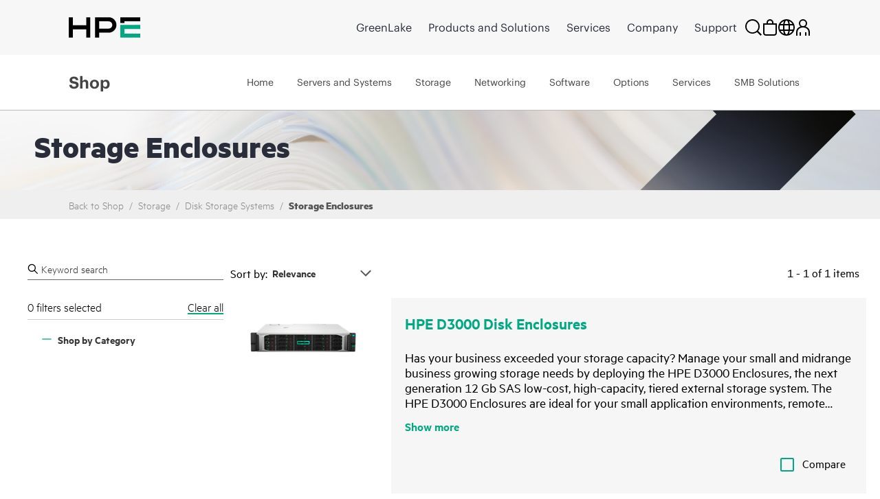

--- FILE ---
content_type: text/javascript
request_url: https://fe-hpe-script.s3.us-east-2.amazonaws.com/b2c/v2/fe_activity_4062-configurator-update-secondary-CTA.min.js?_t=5899411
body_size: 2193
content:
!function(){"use strict";try{var e="4062-configurator-update-secondary-CTA";window.feReusable.injectCss(".fe-hpe-4062 .fe-4062-hidden{display:none!important}.fe-hpe-4062 .fe-4062-edit-btn{margin-right:1rem}.fe-hpe-4062 app-review-page div.configuration-button-design.fe-4062-processed{display:flex;align-items:center;justify-content:flex-start}",e),function(){var t={ReviewPage:"app-review-page",StandaloneOptionsBtn:"button#standaloneOptions",AddToCartBtn:"app-review-page div.hpe-config-list__button",EditCustomizationsBtn:"div.edit-customizations-button button",ConfigButtonDesign:"div.configuration-button-design"};function i(){var i,n=document.querySelector(t.ReviewPage);if(n){var o=n.querySelector(t.StandaloneOptionsBtn),a=n.querySelector(t.EditCustomizationsBtn),d=n.querySelector(t.ConfigButtonDesign),r=n.querySelector(t.AddToCartBtn);if(a&&d&&!d.classList.contains("fe-4062-processed")){d.classList.add("fe-4062-processed"),o&&o.classList.add("fe-4062-hidden");var s=a.cloneNode(!0);s.classList.add("fe-4062-edit-btn"),s.addEventListener("click",(function(e){e.preventDefault(),a.click()})),o?o.parentNode.insertBefore(s,o):r&&r.parentNode.insertBefore(s,r);var c=n.querySelector("div.edit-customizations-button");c&&c.classList.add("fe-4062-hidden"),null===(i=window.feHPEB2C)||void 0===i||i.log(e+": Swapped Standalone Options with Edit Customizations button")}}}window.feUtils.waitForConditions({conditions:["body",function(){var e;return null===(e=window.FEi18n)||void 0===e?void 0:e.isReady()}],activity:e,callback:function(){try{var n;document.body.classList.add("fe-hpe-4062"),new MutationObserver((function(n){var o;document.querySelector(t.ReviewPage)&&(null===(o=window.feHPEB2C)||void 0===o||o.log(e+":reviewPage"),i())})).observe(document.body,{childList:!0,subtree:!0}),i(),null===(n=window.feHPEB2C)||void 0===n||n.log(e+": Initialized")}catch(t){var o;null===(o=window.feHPEB2C)||void 0===o||o.log(e+": Error - "+t.message)}}})}()}catch(e){console.error("Error loading activity 4062-configurator-update-secondary-CTA:",e)}}();
//# sourceMappingURL=https://fe-hpe-script.s3.us-east-2.amazonaws.com/b2c/v2/fe_activity_4062-configurator-update-secondary-CTA.min.js.map
